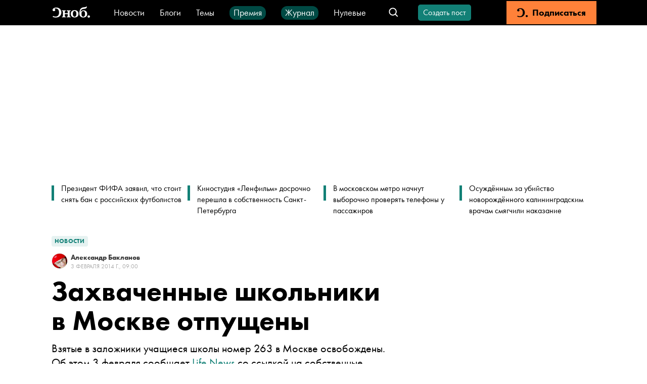

--- FILE ---
content_type: application/javascript; charset=UTF-8
request_url: https://snob.ru/_nuxt/ac01eaa.js
body_size: 561
content:
(window.webpackJsonp=window.webpackJsonp||[]).push([[281],{1970:function(t,e,r){"use strict";r.r(e);r(76),r(137);var c={props:{siteKey:{type:String,default:""},dataTheme:{default:"light",type:String,validator:function(t){return["dark","light"].includes(t)}},dataSize:{default:null,type:String,validator:function(t){return["compact","normal","invisible"].includes(t)}},dataBadge:{default:"bottomright",type:String,validator:function(t){return["bottomright","bottomleft","inline"].includes(t)}},dataTabindex:{default:0,type:Number}},beforeDestroy:function(){this.$recaptcha.destroy()},mounted:function(){this.$recaptcha.init(),this.$recaptcha.on("recaptcha-error",this.onError),this.$recaptcha.on("recaptcha-success",this.onSuccess),this.$recaptcha.on("recaptcha-expired",this.onExpired)},computed:{computedDataSize:function(){return this.dataSize||this.$recaptcha.size||"normal"}},methods:{onError:function(t){return this.$emit("error",t)},onSuccess:function(t){return this.$emit("success",t)},onExpired:function(){return this.$emit("expired")}}},n=r(2),component=Object(n.a)(c,(function(){var t=this,e=t.$createElement;return(t._self._c||e)("div",{staticClass:"g-recaptcha",attrs:{"data-sitekey":t.siteKey||t.$recaptcha.siteKey,"data-size":t.computedDataSize,"data-theme":t.dataTheme,"data-badge":t.dataBadge,"data-tabindex":t.dataTabindex,"data-callback":"recaptchaSuccessCallback","data-expired-callback":"recaptchaExpiredCallback","data-error-callback":"recaptchaErrorCallback"}})}),[],!1,null,null,null);e.default=component.exports}}]);
//# sourceMappingURL=ac01eaa.js.map